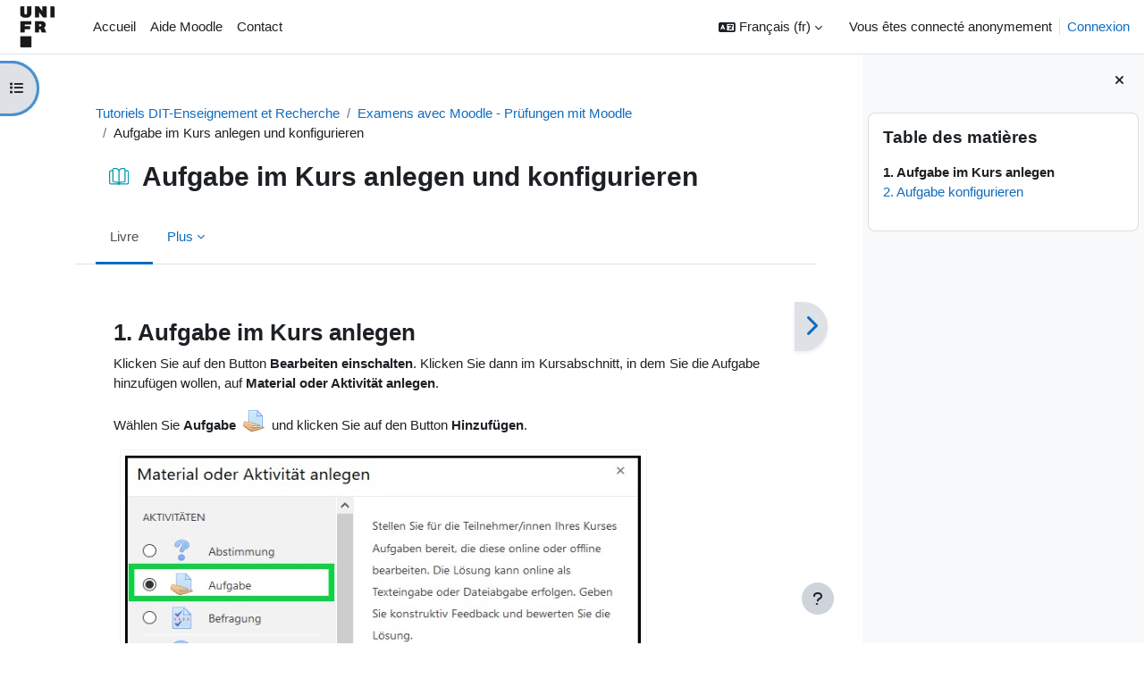

--- FILE ---
content_type: text/html; charset=utf-8
request_url: https://moodle.unifr.ch/mod/book/view.php?id=718448&forceview=1
body_size: 11304
content:
<!DOCTYPE html>

<html  dir="ltr" lang="fr" xml:lang="fr">
<head>
    <title>Aufgabe im Kurs anlegen und konfigurieren: Aufgabe im Kurs anlegen | Moodle UniFR</title>
    <link rel="shortcut icon" href="https://moodle.unifr.ch/pluginfile.php/1/theme_boost_union/favicon/64x64/1759239069/favicon.png" />
    <meta http-equiv="Content-Type" content="text/html; charset=utf-8" />
<meta name="keywords" content="moodle, Aufgabe im Kurs anlegen und konfigurieren: Aufgabe im Kurs anlegen | Moodle UniFR" />
<link rel="stylesheet" type="text/css" href="https://moodle.unifr.ch/theme/yui_combo.php?rollup/3.18.1/yui-moodlesimple-min.css" /><script id="firstthemesheet" type="text/css">/** Required in order to fix style inclusion problems in IE with YUI **/</script><link rel="stylesheet" type="text/css" href="https://moodle.unifr.ch/theme/styles.php/boost_union/1759239069_1724828117/all" />
<script>
//<![CDATA[
var M = {}; M.yui = {};
M.pageloadstarttime = new Date();
M.cfg = {"wwwroot":"https:\/\/moodle.unifr.ch","homeurl":{},"sesskey":"aeJlEFzf8X","sessiontimeout":"14400","sessiontimeoutwarning":1200,"themerev":"1759239069","slasharguments":1,"theme":"boost_union","iconsystemmodule":"core\/icon_system_fontawesome","jsrev":"1759239069","admin":"admin","svgicons":true,"usertimezone":"Europe\/Paris","language":"fr","courseId":625,"courseContextId":39180,"contextid":994996,"contextInstanceId":718448,"langrev":1769224464,"templaterev":"1759239069","siteId":1};var yui1ConfigFn = function(me) {if(/-skin|reset|fonts|grids|base/.test(me.name)){me.type='css';me.path=me.path.replace(/\.js/,'.css');me.path=me.path.replace(/\/yui2-skin/,'/assets/skins/sam/yui2-skin')}};
var yui2ConfigFn = function(me) {var parts=me.name.replace(/^moodle-/,'').split('-'),component=parts.shift(),module=parts[0],min='-min';if(/-(skin|core)$/.test(me.name)){parts.pop();me.type='css';min=''}
if(module){var filename=parts.join('-');me.path=component+'/'+module+'/'+filename+min+'.'+me.type}else{me.path=component+'/'+component+'.'+me.type}};
YUI_config = {"debug":false,"base":"https:\/\/moodle.unifr.ch\/lib\/yuilib\/3.18.1\/","comboBase":"https:\/\/moodle.unifr.ch\/theme\/yui_combo.php?","combine":true,"filter":null,"insertBefore":"firstthemesheet","groups":{"yui2":{"base":"https:\/\/moodle.unifr.ch\/lib\/yuilib\/2in3\/2.9.0\/build\/","comboBase":"https:\/\/moodle.unifr.ch\/theme\/yui_combo.php?","combine":true,"ext":false,"root":"2in3\/2.9.0\/build\/","patterns":{"yui2-":{"group":"yui2","configFn":yui1ConfigFn}}},"moodle":{"name":"moodle","base":"https:\/\/moodle.unifr.ch\/theme\/yui_combo.php?m\/1759239069\/","combine":true,"comboBase":"https:\/\/moodle.unifr.ch\/theme\/yui_combo.php?","ext":false,"root":"m\/1759239069\/","patterns":{"moodle-":{"group":"moodle","configFn":yui2ConfigFn}},"filter":null,"modules":{"moodle-core-dragdrop":{"requires":["base","node","io","dom","dd","event-key","event-focus","moodle-core-notification"]},"moodle-core-chooserdialogue":{"requires":["base","panel","moodle-core-notification"]},"moodle-core-maintenancemodetimer":{"requires":["base","node"]},"moodle-core-blocks":{"requires":["base","node","io","dom","dd","dd-scroll","moodle-core-dragdrop","moodle-core-notification"]},"moodle-core-event":{"requires":["event-custom"]},"moodle-core-lockscroll":{"requires":["plugin","base-build"]},"moodle-core-handlebars":{"condition":{"trigger":"handlebars","when":"after"}},"moodle-core-notification":{"requires":["moodle-core-notification-dialogue","moodle-core-notification-alert","moodle-core-notification-confirm","moodle-core-notification-exception","moodle-core-notification-ajaxexception"]},"moodle-core-notification-dialogue":{"requires":["base","node","panel","escape","event-key","dd-plugin","moodle-core-widget-focusafterclose","moodle-core-lockscroll"]},"moodle-core-notification-alert":{"requires":["moodle-core-notification-dialogue"]},"moodle-core-notification-confirm":{"requires":["moodle-core-notification-dialogue"]},"moodle-core-notification-exception":{"requires":["moodle-core-notification-dialogue"]},"moodle-core-notification-ajaxexception":{"requires":["moodle-core-notification-dialogue"]},"moodle-core-actionmenu":{"requires":["base","event","node-event-simulate"]},"moodle-core_availability-form":{"requires":["base","node","event","event-delegate","panel","moodle-core-notification-dialogue","json"]},"moodle-backup-backupselectall":{"requires":["node","event","node-event-simulate","anim"]},"moodle-course-dragdrop":{"requires":["base","node","io","dom","dd","dd-scroll","moodle-core-dragdrop","moodle-core-notification","moodle-course-coursebase","moodle-course-util"]},"moodle-course-management":{"requires":["base","node","io-base","moodle-core-notification-exception","json-parse","dd-constrain","dd-proxy","dd-drop","dd-delegate","node-event-delegate"]},"moodle-course-util":{"requires":["node"],"use":["moodle-course-util-base"],"submodules":{"moodle-course-util-base":{},"moodle-course-util-section":{"requires":["node","moodle-course-util-base"]},"moodle-course-util-cm":{"requires":["node","moodle-course-util-base"]}}},"moodle-course-categoryexpander":{"requires":["node","event-key"]},"moodle-form-dateselector":{"requires":["base","node","overlay","calendar"]},"moodle-form-shortforms":{"requires":["node","base","selector-css3","moodle-core-event"]},"moodle-question-searchform":{"requires":["base","node"]},"moodle-question-chooser":{"requires":["moodle-core-chooserdialogue"]},"moodle-availability_completion-form":{"requires":["base","node","event","moodle-core_availability-form"]},"moodle-availability_date-form":{"requires":["base","node","event","io","moodle-core_availability-form"]},"moodle-availability_grade-form":{"requires":["base","node","event","moodle-core_availability-form"]},"moodle-availability_group-form":{"requires":["base","node","event","moodle-core_availability-form"]},"moodle-availability_grouping-form":{"requires":["base","node","event","moodle-core_availability-form"]},"moodle-availability_profile-form":{"requires":["base","node","event","moodle-core_availability-form"]},"moodle-mod_assign-history":{"requires":["node","transition"]},"moodle-mod_offlinequiz-dragdrop":{"requires":["base","node","io","dom","dd","dd-scroll","moodle-core-dragdrop","moodle-core-notification","moodle-mod_offlinequiz-offlinequizbase","moodle-mod_offlinequiz-util-base","moodle-mod_offlinequiz-util-page","moodle-mod_offlinequiz-util-slot","moodle-course-util"]},"moodle-mod_offlinequiz-randomquestion":{"requires":["base","event","node","io","moodle-core-notification-dialogue"]},"moodle-mod_offlinequiz-repaginate":{"requires":["base","event","node","io","moodle-core-notification-dialogue"]},"moodle-mod_offlinequiz-util":{"requires":["node"],"use":["moodle-mod_offlinequiz-util-base"],"submodules":{"moodle-mod_offlinequiz-util-base":{},"moodle-mod_offlinequiz-util-slot":{"requires":["node","moodle-mod_offlinequiz-util-base"]},"moodle-mod_offlinequiz-util-page":{"requires":["node","moodle-mod_offlinequiz-util-base"]}}},"moodle-mod_offlinequiz-modform":{"requires":["base","node","event"]},"moodle-mod_offlinequiz-autosave":{"requires":["base","node","event","event-valuechange","node-event-delegate","io-form"]},"moodle-mod_offlinequiz-offlinequizbase":{"requires":["base","node"]},"moodle-mod_offlinequiz-toolboxes":{"requires":["base","node","event","event-key","io","moodle-mod_offlinequiz-offlinequizbase","moodle-mod_offlinequiz-util-slot","moodle-core-notification-ajaxexception"]},"moodle-mod_offlinequiz-questionchooser":{"requires":["moodle-core-chooserdialogue","moodle-mod_offlinequiz-util","querystring-parse"]},"moodle-mod_quiz-dragdrop":{"requires":["base","node","io","dom","dd","dd-scroll","moodle-core-dragdrop","moodle-core-notification","moodle-mod_quiz-quizbase","moodle-mod_quiz-util-base","moodle-mod_quiz-util-page","moodle-mod_quiz-util-slot","moodle-course-util"]},"moodle-mod_quiz-util":{"requires":["node","moodle-core-actionmenu"],"use":["moodle-mod_quiz-util-base"],"submodules":{"moodle-mod_quiz-util-base":{},"moodle-mod_quiz-util-slot":{"requires":["node","moodle-mod_quiz-util-base"]},"moodle-mod_quiz-util-page":{"requires":["node","moodle-mod_quiz-util-base"]}}},"moodle-mod_quiz-modform":{"requires":["base","node","event"]},"moodle-mod_quiz-autosave":{"requires":["base","node","event","event-valuechange","node-event-delegate","io-form","datatype-date-format"]},"moodle-mod_quiz-quizbase":{"requires":["base","node"]},"moodle-mod_quiz-toolboxes":{"requires":["base","node","event","event-key","io","moodle-mod_quiz-quizbase","moodle-mod_quiz-util-slot","moodle-core-notification-ajaxexception"]},"moodle-mod_quiz-questionchooser":{"requires":["moodle-core-chooserdialogue","moodle-mod_quiz-util","querystring-parse"]},"moodle-message_airnotifier-toolboxes":{"requires":["base","node","io"]},"moodle-editor_atto-rangy":{"requires":[]},"moodle-editor_atto-editor":{"requires":["node","transition","io","overlay","escape","event","event-simulate","event-custom","node-event-html5","node-event-simulate","yui-throttle","moodle-core-notification-dialogue","moodle-editor_atto-rangy","handlebars","timers","querystring-stringify"]},"moodle-editor_atto-plugin":{"requires":["node","base","escape","event","event-outside","handlebars","event-custom","timers","moodle-editor_atto-menu"]},"moodle-editor_atto-menu":{"requires":["moodle-core-notification-dialogue","node","event","event-custom"]},"moodle-report_eventlist-eventfilter":{"requires":["base","event","node","node-event-delegate","datatable","autocomplete","autocomplete-filters"]},"moodle-report_loglive-fetchlogs":{"requires":["base","event","node","io","node-event-delegate"]},"moodle-gradereport_history-userselector":{"requires":["escape","event-delegate","event-key","handlebars","io-base","json-parse","moodle-core-notification-dialogue"]},"moodle-qbank_editquestion-chooser":{"requires":["moodle-core-chooserdialogue"]},"moodle-tool_lp-dragdrop-reorder":{"requires":["moodle-core-dragdrop"]},"moodle-assignfeedback_editpdf-editor":{"requires":["base","event","node","io","graphics","json","event-move","event-resize","transition","querystring-stringify-simple","moodle-core-notification-dialog","moodle-core-notification-alert","moodle-core-notification-warning","moodle-core-notification-exception","moodle-core-notification-ajaxexception"]},"moodle-atto_accessibilitychecker-button":{"requires":["color-base","moodle-editor_atto-plugin"]},"moodle-atto_accessibilityhelper-button":{"requires":["moodle-editor_atto-plugin"]},"moodle-atto_align-button":{"requires":["moodle-editor_atto-plugin"]},"moodle-atto_bold-button":{"requires":["moodle-editor_atto-plugin"]},"moodle-atto_charmap-button":{"requires":["moodle-editor_atto-plugin"]},"moodle-atto_clear-button":{"requires":["moodle-editor_atto-plugin"]},"moodle-atto_collapse-button":{"requires":["moodle-editor_atto-plugin"]},"moodle-atto_emojipicker-button":{"requires":["moodle-editor_atto-plugin"]},"moodle-atto_emoticon-button":{"requires":["moodle-editor_atto-plugin"]},"moodle-atto_equation-button":{"requires":["moodle-editor_atto-plugin","moodle-core-event","io","event-valuechange","tabview","array-extras"]},"moodle-atto_fullscreen-button":{"requires":["event-resize","moodle-editor_atto-plugin"]},"moodle-atto_h5p-button":{"requires":["moodle-editor_atto-plugin"]},"moodle-atto_html-beautify":{},"moodle-atto_html-codemirror":{"requires":["moodle-atto_html-codemirror-skin"]},"moodle-atto_html-button":{"requires":["promise","moodle-editor_atto-plugin","moodle-atto_html-beautify","moodle-atto_html-codemirror","event-valuechange"]},"moodle-atto_image-button":{"requires":["moodle-editor_atto-plugin"]},"moodle-atto_indent-button":{"requires":["moodle-editor_atto-plugin"]},"moodle-atto_italic-button":{"requires":["moodle-editor_atto-plugin"]},"moodle-atto_link-button":{"requires":["moodle-editor_atto-plugin"]},"moodle-atto_managefiles-usedfiles":{"requires":["node","escape"]},"moodle-atto_managefiles-button":{"requires":["moodle-editor_atto-plugin"]},"moodle-atto_media-button":{"requires":["moodle-editor_atto-plugin","moodle-form-shortforms"]},"moodle-atto_noautolink-button":{"requires":["moodle-editor_atto-plugin"]},"moodle-atto_orderedlist-button":{"requires":["moodle-editor_atto-plugin"]},"moodle-atto_recordrtc-recording":{"requires":["moodle-atto_recordrtc-button"]},"moodle-atto_recordrtc-button":{"requires":["moodle-editor_atto-plugin","moodle-atto_recordrtc-recording"]},"moodle-atto_rtl-button":{"requires":["moodle-editor_atto-plugin"]},"moodle-atto_strike-button":{"requires":["moodle-editor_atto-plugin"]},"moodle-atto_subscript-button":{"requires":["moodle-editor_atto-plugin"]},"moodle-atto_superscript-button":{"requires":["moodle-editor_atto-plugin"]},"moodle-atto_table-button":{"requires":["moodle-editor_atto-plugin","moodle-editor_atto-menu","event","event-valuechange"]},"moodle-atto_title-button":{"requires":["moodle-editor_atto-plugin"]},"moodle-atto_underline-button":{"requires":["moodle-editor_atto-plugin"]},"moodle-atto_undo-button":{"requires":["moodle-editor_atto-plugin"]},"moodle-atto_unorderedlist-button":{"requires":["moodle-editor_atto-plugin"]}}},"gallery":{"name":"gallery","base":"https:\/\/moodle.unifr.ch\/lib\/yuilib\/gallery\/","combine":true,"comboBase":"https:\/\/moodle.unifr.ch\/theme\/yui_combo.php?","ext":false,"root":"gallery\/1759239069\/","patterns":{"gallery-":{"group":"gallery"}}}},"modules":{"core_filepicker":{"name":"core_filepicker","fullpath":"https:\/\/moodle.unifr.ch\/lib\/javascript.php\/1759239069\/repository\/filepicker.js","requires":["base","node","node-event-simulate","json","async-queue","io-base","io-upload-iframe","io-form","yui2-treeview","panel","cookie","datatable","datatable-sort","resize-plugin","dd-plugin","escape","moodle-core_filepicker","moodle-core-notification-dialogue"]},"core_comment":{"name":"core_comment","fullpath":"https:\/\/moodle.unifr.ch\/lib\/javascript.php\/1759239069\/comment\/comment.js","requires":["base","io-base","node","json","yui2-animation","overlay","escape"]}},"logInclude":[],"logExclude":[],"logLevel":null};
M.yui.loader = {modules: {}};

//]]>
</script>

    <meta name="viewport" content="width=device-width, initial-scale=1.0">
</head>
<body  id="page-mod-book-view" class="format-grid limitedwidth  path-mod path-mod-book chrome dir-ltr lang-fr yui-skin-sam yui3-skin-sam moodle-unifr-ch pagelayout-incourse course-625 context-994996 cmid-718448 cm-type-book category-4 theme uses-drawers drawer-open-index nocourseindexcmicons theme_boost-union-footerbuttondesktop">
<div class="toast-wrapper mx-auto py-0 fixed-top" role="status" aria-live="polite"></div>
<div id="page-wrapper" class="d-print-block">

    <div>
    <a class="sr-only sr-only-focusable" href="#maincontent">Passer au contenu principal</a>
</div><script src="https://moodle.unifr.ch/lib/javascript.php/1759239069/lib/polyfills/polyfill.js"></script>
<script src="https://moodle.unifr.ch/theme/yui_combo.php?rollup/3.18.1/yui-moodlesimple-min.js"></script><script src="https://moodle.unifr.ch/lib/javascript.php/1759239069/lib/javascript-static.js"></script>
<script>
//<![CDATA[
document.body.className += ' jsenabled';
//]]>
</script>



    
    <nav class="navbar fixed-top navbar-light bg-white navbar-expand " aria-label="Navigation du site">
        <div class="container-fluid">
            <button class="navbar-toggler aabtn d-block d-md-none px-1 my-1 border-0" data-toggler="drawers" data-action="toggle" data-target="theme_boost-drawers-primary">
                <span class="navbar-toggler-icon"></span>
                <span class="sr-only">Panneau latéral</span>
            </button>
    
            <a href="https://moodle.unifr.ch/" class="navbar-brand align-items-center m-0 mr-4 p-0 aabtn   d-none d-md-flex  ">
    
                    <img src="https://moodle.unifr.ch/pluginfile.php/1/theme_boost_union/logocompact/300x300/1759239069/square.png" class="logo mr-1" alt="Moodle UniFR">
            </a>
                <div class="primary-navigation">
                    <nav class="moremenu navigation">
                        <ul id="moremenu-6977a73353809-navbar-nav" role="menubar" class="nav more-nav navbar-nav">
                                        <li data-key="home" class="nav-item " role="none" data-forceintomoremenu="false">
                                                    <a role="menuitem" class="nav-link   "
                                                        href="https://moodle.unifr.ch/"
                                                        
                                                        
                                                        
                                                        tabindex="-1"
                                                    >
                                                        Accueil
                                                    </a>
                                        </li>
                                        <li data-key="" class="nav-item " role="none" data-forceintomoremenu="false">
                                                    <a role="menuitem" class="nav-link   "
                                                        href="https://moodle.unifr.ch/course/view.php?id=4"
                                                        
                                                        
                                                        
                                                        tabindex="-1"
                                                    >
                                                        Aide Moodle
                                                    </a>
                                        </li>
                                        <li data-key="" class="nav-item " role="none" data-forceintomoremenu="false">
                                                    <a role="menuitem" class="nav-link   "
                                                        href="mailto:moodle@unifr.ch"
                                                        
                                                        
                                                        
                                                        tabindex="-1"
                                                    >
                                                        Contact
                                                    </a>
                                        </li>
                                <li role="none" class="nav-item dropdown dropdownmoremenu d-none" data-region="morebutton">
                                    <a class="dropdown-toggle nav-link " href="#" id="moremenu-dropdown-6977a73353809" role="menuitem" data-toggle="dropdown" aria-haspopup="true" aria-expanded="false" tabindex="-1">
                                        Plus
                                    </a>
                                    <ul class="dropdown-menu dropdown-menu-left" data-region="moredropdown" aria-labelledby="moremenu-dropdown-6977a73353809" role="menu">
                                    </ul>
                                </li>
                        </ul>
                    </nav>
                </div>
    
            <ul class="navbar-nav d-none d-md-flex my-1 px-1">
                <!-- page_heading_menu -->
                
            </ul>
    
            <div id="usernavigation" class="navbar-nav ml-auto">
                    <div class="langmenu">
                        <div class="dropdown show">
                            <a href="#" role="button" id="lang-menu-toggle" data-toggle="dropdown" aria-label="Langue" aria-haspopup="true" aria-controls="lang-action-menu" class="btn dropdown-toggle">
                                <i class="icon fa fa-language fa-fw mr-1" aria-hidden="true"></i>
                                <span class="langbutton">
                                    Français ‎(fr)‎
                                </span>
                                <b class="caret"></b>
                            </a>
                            <div role="menu" aria-labelledby="lang-menu-toggle" id="lang-action-menu" class="dropdown-menu dropdown-menu-right">
                                        <a href="https://moodle.unifr.ch/mod/book/view.php?id=718448&amp;chapterid=1112&amp;lang=de" class="dropdown-item pl-5" role="menuitem" 
                                                lang="de" >
                                            Deutsch ‎(de)‎
                                        </a>
                                        <a href="https://moodle.unifr.ch/mod/book/view.php?id=718448&amp;chapterid=1112&amp;lang=en" class="dropdown-item pl-5" role="menuitem" 
                                                lang="en" >
                                            English ‎(en)‎
                                        </a>
                                        <a href="#" class="dropdown-item pl-5" role="menuitem" aria-current="true"
                                                >
                                            Français ‎(fr)‎
                                        </a>
                                        <a href="https://moodle.unifr.ch/mod/book/view.php?id=718448&amp;chapterid=1112&amp;lang=it" class="dropdown-item pl-5" role="menuitem" 
                                                lang="it" >
                                            Italiano ‎(it)‎
                                        </a>
                            </div>
                        </div>
                    </div>
                    <div class="divider border-left h-75 align-self-center mx-1"></div>
                
                <div class="d-flex align-items-stretch usermenu-container" data-region="usermenu">
                        <div class="usermenu">
                                <span class="login pl-2">
                                        Vous êtes connecté anonymement
                                        <div class="divider border-left h-75 align-self-center mx-2"></div>
                                        <a href="https://moodle.unifr.ch/login/index.php">Connexion</a>
                                </span>
                        </div>
                </div>
                
    
            </div>
        </div>
    </nav>
    
<div  class="drawer   drawer-left  drawer-primary d-print-none not-initialized" data-region="fixed-drawer" id="theme_boost-drawers-primary" data-preference="" data-state="show-drawer-primary" data-forceopen="0" data-close-on-resize="1">
    <div class="drawerheader">
        <button
            class="btn drawertoggle icon-no-margin hidden"
            data-toggler="drawers"
            data-action="closedrawer"
            data-target="theme_boost-drawers-primary"
            data-toggle="tooltip"
            data-placement="right"
            title="Fermer le tiroir"
        >
            <i class="icon fa fa-times fa-fw " aria-hidden="true"  ></i>
        </button>
                    <img src="https://moodle.unifr.ch/pluginfile.php/1/theme_boost_union/logocompact/300x300/1759239069/square.png" class="logo py-1 h-100" alt="Moodle UniFR">

        <div class="drawerheadercontent hidden">
            
        </div>
    </div>
    <div class="drawercontent drag-container" data-usertour="scroller">
                <div class="list-group">
                <a href="https://moodle.unifr.ch/"  class=" list-group-item list-group-item-action  "  >
                    Accueil
                </a>
                <a href="https://moodle.unifr.ch/course/view.php?id=4"  class=" list-group-item list-group-item-action  "  >
                    Aide Moodle
                </a>
                <a href="mailto:moodle@unifr.ch"  class=" list-group-item list-group-item-action  "  >
                    Contact
                </a>
        </div>

    </div>
</div>
        <div  class="drawer drawer-left show d-print-none not-initialized" data-region="fixed-drawer" id="theme_boost-drawers-courseindex" data-preference="drawer-open-index" data-state="show-drawer-left" data-forceopen="0" data-close-on-resize="0">
    <div class="drawerheader">
        <button
            class="btn drawertoggle icon-no-margin hidden"
            data-toggler="drawers"
            data-action="closedrawer"
            data-target="theme_boost-drawers-courseindex"
            data-toggle="tooltip"
            data-placement="right"
            title="Fermer l’index du cours"
        >
            <i class="icon fa fa-times fa-fw " aria-hidden="true"  ></i>
        </button>
        
        <div class="drawerheadercontent hidden">
                            <div id="courseindexdrawercontrols" class="dropdown">
                    <button class="btn btn-icon rounded-circle mx-2"
                            type="button"
                            data-toggle="dropdown"
                            aria-haspopup="true"
                            aria-expanded="false"
                            title="Options de l’index de cours"
                    >
                        <i class="icon fa fa-ellipsis-v fa-fw m-0" aria-hidden="true"></i>
                    </button>
                    <div class="dropdown-menu dropdown-menu-right">
                        <a class="dropdown-item"
                           href="#"
                           data-action="expandallcourseindexsections"
                        >
                            <i class="icon fa fa-angles-down fa-fw " aria-hidden="true"  ></i>
                            Tout déplier
                        </a>
                        <a class="dropdown-item"
                           href="#"
                           data-action="collapseallcourseindexsections"
                        >
                            <span class="dir-rtl-hide"><i class="icon fa fa-angles-right fa-fw " aria-hidden="true"  ></i></span>
                            <span class="dir-ltr-hide"><i class="icon fa fa-angles-left fa-fw " aria-hidden="true"  ></i></span>
                            Tout replier
                        </a>
                    </div>
                </div>

        </div>
    </div>
    <div class="drawercontent drag-container" data-usertour="scroller">
                        <nav id="courseindex" class="courseindex">
    <div id="courseindex-content">
        <div data-region="loading-placeholder-content" aria-hidden="true" id="course-index-placeholder">
            <ul class="placeholders list-unstyled px-5">
                <li>
                    <div class="col-md-6 p-0 d-flex align-items-center">
                        <div class="bg-pulse-grey rounded-circle mr-2"></div>
                        <div class="bg-pulse-grey w-100"></div>
                    </div>
                </li>
                <li>
                    <div class="col-md-6 p-0 d-flex align-items-center">
                        <div class="bg-pulse-grey rounded-circle mr-2"></div>
                        <div class="bg-pulse-grey w-100"></div>
                    </div>
                </li>
                <li>
                    <div class="col-md-6 p-0 d-flex align-items-center">
                        <div class="bg-pulse-grey rounded-circle mr-2"></div>
                        <div class="bg-pulse-grey w-100"></div>
                    </div>
                </li>
                <li>
                    <div class="col-md-6 p-0 d-flex align-items-center">
                        <div class="bg-pulse-grey rounded-circle mr-2"></div>
                        <div class="bg-pulse-grey w-100"></div>
                    </div>
                </li>
            </ul>
        </div>
    </div>
</nav>

    </div>
</div>
        <div  class="drawer drawer-right d-print-none not-initialized" data-region="fixed-drawer" id="theme_boost-drawers-blocks" data-preference="drawer-open-block" data-state="show-drawer-right" data-forceopen="1" data-close-on-resize="1">
    <div class="drawerheader">
        <button
            class="btn drawertoggle icon-no-margin hidden"
            data-toggler="drawers"
            data-action="closedrawer"
            data-target="theme_boost-drawers-blocks"
            data-toggle="tooltip"
            data-placement="left"
            title="Fermer le tiroir des blocs"
        >
            <i class="icon fa fa-times fa-fw " aria-hidden="true"  ></i>
        </button>
        
        <div class="drawerheadercontent hidden">
            
        </div>
    </div>
    <div class="drawercontent drag-container" data-usertour="scroller">
                        <section class="d-print-none" aria-label="Blocs">
                    
                    <aside id="block-region-side-pre" class="block-region" data-blockregion="side-pre" data-droptarget="1"><h2 class="sr-only">Blocs</h2><a href="#sb-1" class="sr-only sr-only-focusable">Passer Table des matières</a>

<section id="block-6977a7334ddfd"
     class=" block block_book_toc block_fake  card mb-3"
     role="complementary"
     data-block="_fake"
     data-instance-id="fakeid-6977a7334ddff"
          aria-labelledby="instance-fakeid-6977a7334ddff-header"
     >

    <div class="card-body p-3">

            <h3 id="instance-fakeid-6977a7334ddff-header" class="h5 card-title d-inline">Table des matières</h3>


        <div class="card-text content mt-3">
            <div class="book_toc book_toc_numbered clearfix"><ul><li><strong class="">1. Aufgabe im Kurs anlegen</strong></li><li><a title="Aufgabe konfigurieren" class="" href="view.php?id=718448&amp;chapterid=1113">2. Aufgabe konfigurieren</a></li></ul></div>
            <div class="footer"></div>
            
        </div>

    </div>

</section>

  <span id="sb-1"></span></aside>
                </section>

    </div>
</div>


    <div id="page" data-region="mainpage" data-usertour="scroller" class="drawers show-drawer-left  drag-container">



        <div class="main-inner-wrapper main-inner-outside-none main-inner-outside-nextmaincontent">

        <div id="topofscroll" class="main-inner">
            <div class="drawer-toggles d-flex">
                    <div class="drawer-toggler drawer-left-toggle open-nav d-print-none">
                        <button
                            class="btn icon-no-margin"
                            data-toggler="drawers"
                            data-action="toggle"
                            data-target="theme_boost-drawers-courseindex"
                            data-toggle="tooltip"
                            data-placement="right"
                            title="Ouvrir l’index du cours"
                        >
                            <span class="sr-only">Ouvrir l’index du cours</span>
                            <i class="icon fa fa-list fa-fw " aria-hidden="true"  ></i>
                        </button>
                    </div>
                    <div class="drawer-toggler drawer-right-toggle ml-auto d-print-none">
                        <button
                            class="btn icon-no-margin"
                            data-toggler="drawers"
                            data-action="toggle"
                            data-target="theme_boost-drawers-blocks"
                            data-toggle="tooltip"
                            data-placement="right"
                            title="Ouvrir le tiroir des blocs"
                        >
                            <span class="sr-only">Ouvrir le tiroir des blocs</span>
                            <span class="dir-rtl-hide"><i class="icon fa fa-chevron-left fa-fw " aria-hidden="true"  ></i></span>
                            <span class="dir-ltr-hide"><i class="icon fa fa-chevron-right fa-fw " aria-hidden="true"  ></i></span>
                        </button>
                    </div>
            </div>
            
            
            <header id="page-header" class="header-maxwidth d-print-none">
    <div class="w-100">
        <div class="d-flex flex-wrap">
            <div id="page-navbar">
                <nav aria-label="Barre de navigation">
    <ol class="breadcrumb">
                <li class="breadcrumb-item">
                    <a href="https://moodle.unifr.ch/course/view.php?id=625"
                        
                        title="Tutoriels DIT-Enseignement et Recherche"
                        
                    >
                        Tutoriels DIT-Enseignement et Recherche
                    </a>
                </li>
        
                <li class="breadcrumb-item">
                    <a href="https://moodle.unifr.ch/course/section.php?id=210037"
                        
                        
                        data-section-name-for="210037" 
                    >
                        Examens avec Moodle - Prüfungen mit Moodle
                    </a>
                </li>
        
                <li class="breadcrumb-item">
                    <span >
                        Aufgabe im Kurs anlegen und konfigurieren
                    </span>
                </li>
        </ol>
</nav>
            </div>
            <div class="ml-auto d-flex">
                
            </div>
            <div id="course-header">
                
            </div>
        </div>
                <div class="d-flex align-items-center">
                        <div class="mr-auto">
                            <div class="page-context-header d-flex align-items-center mb-2">
    <div class="page-header-image">
        <div class="content activityiconcontainer icon-size-6 modicon_book"><img class="icon activityicon " aria-hidden="true" src="https://moodle.unifr.ch/theme/image.php/boost_union/book/1759239069/monologo?filtericon=1" alt="" /></div>
    </div>
    <div class="page-header-headings">
        <h1 class="h2 mb-0">Aufgabe im Kurs anlegen und konfigurieren</h1>
    </div>
</div>
                        </div>
                    <div class="header-actions-container ml-auto" data-region="header-actions-container">
                    </div>
                </div>
    </div>
</header>
                <div class="secondary-navigation d-print-none">
                    <nav class="moremenu navigation">
                        <ul id="moremenu-6977a73352605-nav-tabs" role="menubar" class="nav more-nav nav-tabs">
                                        <li data-key="modulepage" class="nav-item" role="none" data-forceintomoremenu="false">
                                                    <a role="menuitem" class="nav-link active active_tree_node "
                                                        href="https://moodle.unifr.ch/mod/book/view.php?id=718448"
                                                        
                                                        aria-current="true"
                                                        
                                                    >
                                                        Livre
                                                    </a>
                                        </li>
                                        <li data-key="printbook" class="nav-item" role="none" data-forceintomoremenu="true">
                                                    <a role="menuitem" class="nav-link " id="action_link6977a733517561"  href="https://moodle.unifr.ch/mod/book/tool/print/index.php?id=718448"
                                                        
                                                        data-disableactive="true" tabindex="-1"
                                                    >
                                                        Imprimer tout le livre
                                                    </a>
                                        </li>
                                        <li data-key="printchapter" class="nav-item" role="none" data-forceintomoremenu="true">
                                                    <a role="menuitem" class="nav-link " id="action_link6977a733517562"  href="https://moodle.unifr.ch/mod/book/tool/print/index.php?id=718448&amp;chapterid=1112"
                                                        
                                                        data-disableactive="true" tabindex="-1"
                                                    >
                                                        Imprimer ce chapitre
                                                    </a>
                                        </li>
                                <li role="none" class="nav-item dropdown dropdownmoremenu d-none" data-region="morebutton">
                                    <a class="dropdown-toggle nav-link " href="#" id="moremenu-dropdown-6977a73352605" role="menuitem" data-toggle="dropdown" aria-haspopup="true" aria-expanded="false" tabindex="-1">
                                        Plus
                                    </a>
                                    <ul class="dropdown-menu dropdown-menu-left" data-region="moredropdown" aria-labelledby="moremenu-dropdown-6977a73352605" role="menu">
                                    </ul>
                                </li>
                        </ul>
                    </nav>
                </div>
            <div id="page-content" class="pb-3 d-print-block">
                <div id="region-main-box">
                    <section id="region-main" aria-label="Contenu">

                        <span class="notifications" id="user-notifications"></span>
                            <span id="maincontent"></span>
                            <div class="activity-header" data-for="page-activity-header">
                                    <span class="sr-only">Conditions d’achèvement</span>
                                    <div data-region="activity-information" data-activityname="Aufgabe im Kurs anlegen und konfigurieren" class="activity-information">


</div>
</div>
                        
                        <div role="main"><div id="mod_book-chaptersnavigation"><div class="container-fluid tertiary-navigation">
    <div class="row">
            <div class="navitem ml-auto">
                <a class="btn btn-link btn-next" href="https://moodle.unifr.ch/mod/book/view.php?id=718448&amp;chapterid=1113#mod_book-chapter" title="Suivant">
                    <i class="icon fa fa-chevron-right fa-fw " aria-hidden="true"  ></i>
                </a>
            </div>
    </div>
</div></div><div id="mod_book-chapter" class="box py-3 generalbox book_content"><h3>1. Aufgabe im Kurs anlegen</h3><div class="no-overflow"><p>Klicken Sie auf den Button <b>Bearbeiten einschalten</b>. Klicken Sie dann im Kursabschnitt, in dem Sie die Aufgabe hinzufügen wollen, auf <b>Material oder Aktivität anlegen</b>.</p><p>Wählen Sie <b>Aufgabe</b><img src="https://moodle.unifr.ch/pluginfile.php/994996/mod_book/chapter/1112/21.png" alt="" role="presentation" class="img-responsive atto_image_button_text-bottom" width="25" height="28">und klicken Sie auf den Button <b>Hinzufügen</b>.</p><p><b></b><img src="https://moodle.unifr.ch/pluginfile.php/994996/mod_book/chapter/1112/Tutorial%20Moodle%20-%20Aufgabe%20image1.jpg" alt="" role="presentation" class="img-responsive atto_image_button_text-bottom" width="590" height="794"><br></p></div></div></div>
                        <div class="mt-5 mb-1 activity-navigation container-fluid">
<div class="row">
    <div class="col-md-4">        <div class="float-left">
                <a href="https://moodle.unifr.ch/mod/book/view.php?id=716560&forceview=1" id="prev-activity-link" class="btn btn-link" >&#x25C0;&#xFE0E; Intégrer une grille d'évaluation à un devoir</a>

        </div>
</div>
    <div class="col-md-4">        <div class="mdl-align">
            <div class="urlselect">
    <form method="post" action="https://moodle.unifr.ch/course/jumpto.php" class="d-flex flex-wrap align-items-center" id="url_select_f6977a733517564">
        <input type="hidden" name="sesskey" value="aeJlEFzf8X">
            <label for="jump-to-activity" class="sr-only">
                Aller à…
            </label>
        <select  id="jump-to-activity" class="custom-select urlselect" name="jump"
                 >
                    <option value="" selected>Aller à…</option>
                    <option value="/mod/book/view.php?id=720341&amp;forceview=1" >FR_QuickTime Player (Mac)</option>
                    <option value="/mod/book/view.php?id=720352&amp;forceview=1" >DE_QuickTime Player (Mac)</option>
                    <option value="/mod/book/view.php?id=720507&amp;forceview=1" >FR_PowerPoint (PC)</option>
                    <option value="/mod/book/view.php?id=720517&amp;forceview=1" >DE_PowerPoint (PC)</option>
                    <option value="/mod/book/view.php?id=728102&amp;forceview=1" >Restreindre un test ou un devoir à un groupe d'étudiant·es</option>
                    <option value="/mod/book/view.php?id=728877&amp;forceview=1" >Créer des groupes d'étudiant·es</option>
                    <option value="/mod/book/view.php?id=723941&amp;forceview=1" >Fermer un cours aux étudiant·es</option>
                    <option value="/mod/book/view.php?id=728416&amp;forceview=1" >Ein Test oder eine Aufgabe auf eine Gruppe von Studierenden beschränken</option>
                    <option value="/mod/book/view.php?id=728879&amp;forceview=1" >Studierendengruppen erstellen</option>
                    <option value="/mod/book/view.php?id=723954&amp;forceview=1" >Kurs für Studierenden schließen</option>
                    <option value="/mod/book/view.php?id=716546&amp;forceview=1" >Création d'un devoir et paramètres principaux</option>
                    <option value="/mod/book/view.php?id=716552&amp;forceview=1" >Détection du plagiat avec Compilatio</option>
                    <option value="/mod/book/view.php?id=716560&amp;forceview=1" >Intégrer une grille d'évaluation à un devoir</option>
                    <option value="/mod/book/view.php?id=718791&amp;forceview=1" >Plagiatserkennung mit Compilatio</option>
                    <option value="/mod/book/view.php?id=718445&amp;forceview=1" >Rubriken in einer Aufgaben-Aktivität aktivieren</option>
                    <option value="/mod/book/view.php?id=716574&amp;forceview=1" >Créer un test</option>
                    <option value="/mod/book/view.php?id=716568&amp;forceview=1" >Créer et ajouter les questions d'un test</option>
                    <option value="/mod/book/view.php?id=716577&amp;forceview=1" >Banque de questions</option>
                    <option value="/mod/book/view.php?id=724462&amp;forceview=1" >Créer une question calculée simple</option>
                    <option value="/mod/book/view.php?id=718848&amp;forceview=1" >Qualité et note finale d'un test</option>
                    <option value="/mod/book/view.php?id=717992&amp;forceview=1" >Erstellen eines Tests</option>
                    <option value="/mod/book/view.php?id=717713&amp;forceview=1" >Fragen erstellen und hinzufügen</option>
                    <option value="/mod/book/view.php?id=718368&amp;forceview=1" >Fragensammlung</option>
                    <option value="/mod/book/view.php?id=722246&amp;forceview=1" >Qualität und Endnote eines Tests</option>
                    <option value="/mod/book/view.php?id=606486&amp;forceview=1" >Word : Fonctions avancées</option>
                    <option value="/mod/page/view.php?id=716600&amp;forceview=1" >PowerPoint - Sauvegarder vos commentaires en Word sur macOS (video)</option>
                    <option value="/mod/book/view.php?id=598080&amp;forceview=1" >Création du compte SWITCH edu-ID (FR)</option>
                    <option value="/mod/book/view.php?id=609976&amp;forceview=1" >SWITCH edu-ID Konto erstellen (DE)</option>
                    <option value="/mod/book/view.php?id=597972&amp;forceview=1" >Installation de SWITCHdrive</option>
                    <option value="/mod/book/view.php?id=713643&amp;forceview=1" >Partager des documents avec SWITCHdrive</option>
                    <option value="/mod/book/view.php?id=713640&amp;forceview=1" >Edition collaborative avec SWITCHdrive</option>
                    <option value="/mod/book/view.php?id=606362&amp;forceview=1" >Généralités sur SWITCHinteract</option>
                    <option value="/mod/page/view.php?id=716593&amp;forceview=1" >How to prepare a meeting with SWITCHinteract (video)</option>
                    <option value="/mod/resource/view.php?id=841888&amp;forceview=1" >Presentation Orale avec Teams</option>
                    <option value="/mod/book/view.php?id=713425&amp;forceview=1" >Installation de Zotero</option>
                    <option value="/mod/book/view.php?id=598081&amp;forceview=1" >Quelques fonctions avancées de Zotero</option>
        </select>
            <noscript>
                <input type="submit" class="btn btn-secondary ml-1" value="Valider">
            </noscript>
    </form>
</div>

        </div>
</div>
    <div class="col-md-4">        <div class="float-right">
                <a href="https://moodle.unifr.ch/mod/book/view.php?id=718791&forceview=1" id="next-activity-link" class="btn btn-link" >Plagiatserkennung mit Compilatio &#x25B6;&#xFE0E;</a>

        </div>
</div>
</div>
</div>
                        

                    </section>
                </div>
            </div>
        </div>

        </div>



        
        <footer id="page-footer" class="footer-popover bg-white">
            <div data-region="footer-container-popover">
                    <button class="btn btn-icon bg-secondary icon-no-margin btn-footer-popover" data-action="footer-popover" aria-label="Afficher le pied de page">
                        <i class="icon fa fa-question fa-fw " aria-hidden="true"  ></i>
                    </button>
            </div>
                <div class="footer-content-popover container" data-region="footer-content-popover">
                        <div class="footer-section p-3 border-bottom">
                            <div class="logininfo">
                                <div class="logininfo">Vous êtes connecté anonymement (<a href="https://moodle.unifr.ch/login/index.php">Connexion</a>)</div>
                            </div>
                        </div>
                    <div class="tool_usertours-resettourcontainer"></div>
                    
                        <div class="footer-section p-3 border-bottom">
                            <a class="mobilelink" href="https://download.moodle.org/mobile?version=2024042202.03&amp;lang=fr&amp;iosappid=633359593&amp;androidappid=com.moodle.moodlemobile&amp;siteurl=https%3A%2F%2Fmoodle.unifr.ch">Obtenir l’app mobile</a>
                        </div>
                        <div class="footer-section p-3 border-bottom">
                            <div>Fourni par <a href="https://moodle.com">Moodle</a></div>
                        </div>
                    <script>
//<![CDATA[
var require = {
    baseUrl : 'https://moodle.unifr.ch/lib/requirejs.php/1759239069/',
    // We only support AMD modules with an explicit define() statement.
    enforceDefine: true,
    skipDataMain: true,
    waitSeconds : 0,

    paths: {
        jquery: 'https://moodle.unifr.ch/lib/javascript.php/1759239069/lib/jquery/jquery-3.7.1.min',
        jqueryui: 'https://moodle.unifr.ch/lib/javascript.php/1759239069/lib/jquery/ui-1.13.2/jquery-ui.min',
        jqueryprivate: 'https://moodle.unifr.ch/lib/javascript.php/1759239069/lib/requirejs/jquery-private'
    },

    // Custom jquery config map.
    map: {
      // '*' means all modules will get 'jqueryprivate'
      // for their 'jquery' dependency.
      '*': { jquery: 'jqueryprivate' },
      // Stub module for 'process'. This is a workaround for a bug in MathJax (see MDL-60458).
      '*': { process: 'core/first' },

      // 'jquery-private' wants the real jQuery module
      // though. If this line was not here, there would
      // be an unresolvable cyclic dependency.
      jqueryprivate: { jquery: 'jquery' }
    }
};

//]]>
</script>
<script src="https://moodle.unifr.ch/lib/javascript.php/1759239069/lib/requirejs/require.min.js"></script>
<script>
//<![CDATA[
M.util.js_pending("core/first");
require(['core/first'], function() {
require(['core/prefetch'])
;
require(["media_videojs/loader"], function(loader) {
    loader.setUp('fr');
});;
M.util.js_pending('filter_mathjaxloader/loader'); require(['filter_mathjaxloader/loader'], function(amd) {amd.configure({"mathjaxconfig":"\nMathJax.Hub.Config({\n    config: [\"Accessible.js\", \"Safe.js\"],\n    errorSettings: { message: [\"!\"] },\n    skipStartupTypeset: true,\n    messageStyle: \"none\"\n});\n","lang":"fr"}); M.util.js_complete('filter_mathjaxloader/loader');});;
M.util.js_pending('filter_glossary/autolinker'); require(['filter_glossary/autolinker'], function(amd) {amd.init(); M.util.js_complete('filter_glossary/autolinker');});;
M.util.js_pending('core_courseformat/courseeditor'); require(['core_courseformat/courseeditor'], function(amd) {amd.setViewFormat("625", {"editing":false,"supportscomponents":true,"statekey":"1759239069_1769449267","overriddenStrings":[]}); M.util.js_complete('core_courseformat/courseeditor');});;

require(['core_courseformat/local/courseindex/placeholder'], function(component) {
    component.init('course-index-placeholder');
});
;

require(['core_courseformat/local/courseindex/drawer'], function(component) {
    component.init('courseindex');
});
;
M.util.js_pending('core_courseformat/local/content/activity_header'); require(['core_courseformat/local/content/activity_header'], function(amd) {amd.init(); M.util.js_complete('core_courseformat/local/content/activity_header');});;
M.util.js_pending('theme_boost_union/backtotopbutton'); require(['theme_boost_union/backtotopbutton'], function(amd) {amd.init(); M.util.js_complete('theme_boost_union/backtotopbutton');});;

    require(['core/moremenu'], function(moremenu) {
        moremenu(document.querySelector('#moremenu-6977a73353809-navbar-nav'));
    });
;

    require(['core/usermenu'], function(UserMenu) {
        UserMenu.init();
    });
;

require(['theme_boost/drawers']);
;

    require(['theme_boost/courseindexdrawercontrols'], function(component) {
    component.init('courseindexdrawercontrols');
    });
;

require(['theme_boost/drawers']);
;

require(['theme_boost/drawers']);
;

    require(['core/yui'], function(Y) {
            Y.on('click', openpopup, '#action_link6977a733517561', null, {"url":"https:\/\/moodle.unifr.ch\/mod\/book\/tool\/print\/index.php?id=718448","name":"popup","options":"height=400,width=500,top=0,left=0,menubar=0,location=0,scrollbars,resizable,toolbar,status,directories=0,fullscreen=0,dependent"});
    });
;

    require(['core/yui'], function(Y) {
            Y.on('click', openpopup, '#action_link6977a733517562', null, {"url":"https:\/\/moodle.unifr.ch\/mod\/book\/tool\/print\/index.php?id=718448&chapterid=1112","name":"popup","options":"height=400,width=500,top=0,left=0,menubar=0,location=0,scrollbars,resizable,toolbar,status,directories=0,fullscreen=0,dependent"});
    });
;

    require(['core/moremenu'], function(moremenu) {
        moremenu(document.querySelector('#moremenu-6977a73352605-nav-tabs'));
    });
;

        require(['jquery', 'core/custom_interaction_events'], function($, CustomEvents) {
            CustomEvents.define('#jump-to-activity', [CustomEvents.events.accessibleChange]);
            $('#jump-to-activity').on(CustomEvents.events.accessibleChange, function() {
                if ($(this).val()) {
                    $('#url_select_f6977a733517564').submit();
                }
            });
        });
    ;

require(['theme_boost/footer-popover'], function(FooterPopover) {
    FooterPopover.init();
});
;

M.util.js_pending('theme_boost/loader');
require(['theme_boost/loader', 'theme_boost/drawer'], function(Loader, Drawer) {
    Drawer.init();
    M.util.js_complete('theme_boost/loader');


});
;

require(['jquery'], function($) {
    $('.tag_list .tagmorelink').click(function(e) {
        e.preventDefault();
        $(this).closest('.tag_list').removeClass('hideoverlimit');
    });
    $('.tag_list .taglesslink').click(function(e) {
        e.preventDefault();
        $(this).closest('.tag_list').addClass('hideoverlimit');
    });
});
;
M.util.js_pending('core/notification'); require(['core/notification'], function(amd) {amd.init(994996, []); M.util.js_complete('core/notification');});;
M.util.js_pending('core/log'); require(['core/log'], function(amd) {amd.setConfig({"level":"warn"}); M.util.js_complete('core/log');});;
M.util.js_pending('core/page_global'); require(['core/page_global'], function(amd) {amd.init(); M.util.js_complete('core/page_global');});;
M.util.js_pending('core/utility'); require(['core/utility'], function(amd) {M.util.js_complete('core/utility');});;
M.util.js_pending('core/storage_validation'); require(['core/storage_validation'], function(amd) {amd.init(1407219419); M.util.js_complete('core/storage_validation');});
    M.util.js_complete("core/first");
});
//]]>
</script>
<script src="https://cdn.jsdelivr.net/npm/mathjax@2.7.9/MathJax.js?delayStartupUntil=configured"></script>
<script>
//<![CDATA[
M.str = {"moodle":{"lastmodified":"Modifi\u00e9 le","name":"Nom","error":"Erreur","info":"Information","yes":"Oui","no":"Non","cancel":"Annuler","confirm":"Confirmer","areyousure":"Voulez-vous vraiment continuer\u00a0?","closebuttontitle":"Fermer","unknownerror":"Erreur inconnue","file":"Fichier","url":"URL","collapseall":"Tout replier","expandall":"Tout d\u00e9plier"},"repository":{"type":"Type","size":"Taille","invalidjson":"Cha\u00eene JSON non valide","nofilesattached":"Aucun fichier joint","filepicker":"S\u00e9lecteur de fichiers","logout":"D\u00e9connexion","nofilesavailable":"Aucun fichier disponible","norepositoriesavailable":"D\u00e9sol\u00e9, aucun de vos d\u00e9p\u00f4ts actuels ne peut retourner de fichiers dans le format requis.","fileexistsdialogheader":"Le fichier existe","fileexistsdialog_editor":"Un fichier de ce nom a d\u00e9j\u00e0 \u00e9t\u00e9 joint au texte que vous modifiez.","fileexistsdialog_filemanager":"Un fichier de ce nom a d\u00e9j\u00e0 \u00e9t\u00e9 joint","renameto":"Renommer \u00e0 \u00ab\u00a0{$a}\u00a0\u00bb","referencesexist":"Il y a {$a} liens qui pointent vers ce fichier","select":"S\u00e9lectionnez"},"admin":{"confirmdeletecomments":"Voulez-vous vraiment supprimer les commentaires s\u00e9lectionn\u00e9s\u00a0?","confirmation":"Confirmation"},"debug":{"debuginfo":"Info de d\u00e9bogage","line":"Ligne","stacktrace":"Trace de la pile"},"langconfig":{"labelsep":"&nbsp;"}};
//]]>
</script>
<script>
//<![CDATA[
(function() {M.util.help_popups.setup(Y);
 M.util.js_pending('random6977a733517565'); Y.on('domready', function() { M.util.js_complete("init");  M.util.js_complete('random6977a733517565'); });
})();
//]]>
</script>

                </div>
        
            <div class="footer-content-debugging footer-dark bg-dark text-light">
                <div class="container-fluid footer-dark-inner">
                    
                </div>
            </div>
        
        </footer>
        
    </div>
    
</div>


</body></html>